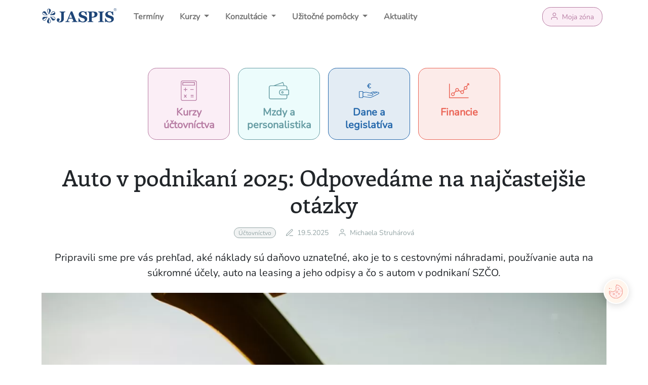

--- FILE ---
content_type: image/svg+xml
request_url: https://jaspis.sk/ji.svg
body_size: 23981
content:
<svg xmlns="http://www.w3.org/2000/svg" xmlns:xlink="http://www.w3.org/1999/xlink" class="svg-defs">
    <defs>
        <symbol id="ji-star-fill" viewBox="0 0 16 16">
            <path d="M3.612 15.443c-.386.198-.824-.149-.746-.592l.83-4.73L.173 6.765c-.329-.314-.158-.888.283-.95l4.898-.696L7.538.792c.197-.39.73-.39.927 0l2.184 4.327 4.898.696c.441.062.612.636.282.95l-3.522 3.356.83 4.73c.078.443-.36.79-.746.592L8 13.187l-4.389 2.256z"/>
        </symbol>
        
        <symbol id="ji-star" viewBox="0 0 16 16">
            <path d="M2.866 14.85c-.078.444.36.791.746.593l4.39-2.256 4.389 2.256c.386.198.824-.149.746-.592l-.83-4.73 3.522-3.356c.33-.314.16-.888-.282-.95l-4.898-.696L8.465.792a.513.513 0 0 0-.927 0L5.354 5.12l-4.898.696c-.441.062-.612.636-.283.95l3.523 3.356-.83 4.73zm4.905-2.767-3.686 1.894.694-3.957a.565.565 0 0 0-.163-.505L1.71 6.745l4.052-.576a.525.525 0 0 0 .393-.288L8 2.223l1.847 3.658a.525.525 0 0 0 .393.288l4.052.575-2.906 2.77a.565.565 0 0 0-.163.506l.694 3.957-3.686-1.894a.503.503 0 0 0-.461 0z"/>
        </symbol>
        
        <symbol id="ji-calc" viewBox="0 0 16 16">
            <path d="M 2.9791575,0 C 2.275084,0 1.6996155,0.57546847 1.6996155,1.279542 V 14.720458 C 1.6996155,15.424531 2.275084,16 2.9791575,16 H 13.020843 c 0.704073,0 1.279542,-0.575469 1.279542,-1.279542 V 1.279542 C 14.300385,0.57546847 13.724917,0 13.020843,0 Z m 0,0.54960193 H 13.020843 c 0.409101,0 0.72994,0.32083881 0.72994,0.72994007 v 13.440916 c 0,0.409101 -0.320839,0.72994 -0.72994,0.72994 H 2.9791575 c -0.4091013,0 -0.7299401,-0.320839 -0.7299401,-0.72994 V 1.279542 c 0,-0.40910126 0.3208388,-0.72994007 0.7299401,-0.72994007 z M 3.2103052,1.2358887 a 0.27482844,0.27482844 0 0 0 -0.274801,0.274801 v 2.1626265 a 0.27482844,0.27482844 0 0 0 0.274801,0.2748009 H 12.480544 A 0.27482844,0.27482844 0 0 0 12.755345,3.6733162 V 1.5106897 a 0.27482844,0.27482844 0 0 0 -0.274801,-0.274801 z m 0.274801,0.549602 H 12.205743 V 3.398515 H 3.4851062 Z m 1.888541,3.7763665 a 0.27480096,0.27480096 0 0 0 -0.274801,0.274801 V 6.7977456 H 4.1370428 a 0.27480096,0.27480096 0 0 0 -0.2748009,0.274801 0.27480096,0.27480096 0 0 0 0.2748009,0.2748009 h 0.9618034 v 0.9618034 a 0.27480096,0.27480096 0 0 0 0.274801,0.274801 0.27480096,0.27480096 0 0 0 0.274801,-0.274801 V 7.3473475 H 6.609536 A 0.27480096,0.27480096 0 0 0 6.884337,7.0725466 0.27480096,0.27480096 0 0 0 6.609536,6.7977456 H 5.6484482 V 5.8366582 a 0.27480096,0.27480096 0 0 0 -0.274801,-0.274801 z m 4.016817,1.2358884 A 0.27480096,0.27480096 0 0 0 9.1156633,7.0725466 0.27480096,0.27480096 0 0 0 9.3904642,7.3473475 H 11.553091 A 0.27480096,0.27480096 0 0 0 11.827892,7.0725466 0.27480096,0.27480096 0 0 0 11.553091,6.7977456 Z M 4.4712408,11.125145 a 0.27480096,0.27480096 0 0 0 -0.2003757,0.06226 0.27480096,0.27480096 0 0 0 -0.035781,0.387154 l 0.626174,0.751409 -0.626174,0.750693 a 0.27480096,0.27480096 0 0 0 0.035781,0.387155 0.27480096,0.27480096 0 0 0 0.3864389,-0.03507 l 0.5617676,-0.674121 0.5617676,0.674121 a 0.27480096,0.27480096 0 0 0 0.3864387,0.03507 0.27480096,0.27480096 0 0 0 0.035782,-0.387155 L 5.5768853,12.325968 6.2030596,11.574559 a 0.27480096,0.27480096 0 0 0 -0.035782,-0.387154 0.27480096,0.27480096 0 0 0 -0.2003757,-0.06226 0.27480096,0.27480096 0 0 0 -0.186063,0.09733 L 5.2190716,11.896592 4.657304,11.222471 a 0.27480096,0.27480096 0 0 0 -0.1860632,-0.09733 z m 5.2276589,0.30772 a 0.27480096,0.27480096 0 0 0 -0.2748009,0.274801 0.27480096,0.27480096 0 0 0 0.2748009,0.274801 h 1.8541913 a 0.27480096,0.27480096 0 0 0 0.274801,-0.274801 0.27480096,0.27480096 0 0 0 -0.274801,-0.274801 z m 0,1.235889 a 0.27480096,0.27480096 0 0 0 -0.2748009,0.274801 0.27480096,0.27480096 0 0 0 0.2748009,0.274801 h 1.8541913 a 0.27480096,0.27480096 0 0 0 0.274801,-0.274801 0.27480096,0.27480096 0 0 0 -0.274801,-0.274801 z"/>
        </symbol>
        
        <symbol id="ji-wallet" viewBox="0 0 16 16">
            <path d="M 11.116632,1.1982126 A 0.2796184,0.2796184 0 0 0 11.008873,1.214959 L 3.8523775,3.8652432 H 1.49843 C 0.67429263,3.8652432 -2.4123856e-8,4.5395359 -2.4123856e-8,5.3636731 V 13.303605 C -2.5218478e-4,14.127918 0.67411679,14.802035 1.49843,14.802035 h 11.587713 c 0.824343,0 1.49843,-0.674087 1.49843,-1.49843 V 11.58456 h 0.635632 C 15.647397,11.58456 16,11.231958 16,10.804765 V 7.8632407 C 16,7.4360489 15.647397,7.0834455 15.220205,7.0834455 H 14.584573 V 5.3636731 a 0.2796184,0.2796184 0 0 0 0,-7.456e-4 C 14.584321,4.5387953 13.91031,3.8652432 13.086143,3.8652432 h -0.798726 l -0.91959,-2.4850056 a 0.2796184,0.2796184 0 0 0 -0.251195,-0.182025 z m -0.1762,0.6378157 0.751399,2.0292149 H 5.461479 Z M 1.49843,4.4244241 h 10.584391 1.003322 c 0.522025,0 0.93909,0.4172245 0.939249,0.939249 V 7.0834455 H 10.05215 c -1.0569924,0 -1.9200004,0.8630077 -1.9200004,1.9200002 v 0.6632992 c 0.0012,1.0561521 0.863848,1.9178161 1.9200004,1.9178151 h 3.973242 v 1.719045 c 0,0.52214 -0.417109,0.939249 -0.939249,0.939249 H 1.49843 c -0.52204956,0 -0.93940885,-0.4172 -0.93924915,-0.939249 V 5.3636731 c 0,-0.521934 0.41731495,-0.939249 0.93924915,-0.939249 z m 8.55372,3.2182023 h 5.168055 c 0.124988,0 0.220614,0.095625 0.220614,0.2206143 v 2.9415243 c 0,0.12499 -0.09563,0.220614 -0.220614,0.220614 h -0.908669 a 0.27959044,0.27959044 0 0 0 -0.0066,-7.45e-4 0.27959044,0.27959044 0 0 0 -0.0029,7.45e-4 h -4.24992 C 9.2982504,11.02538 8.692612,10.420572 8.6913568,9.6667449 V 9.0034457 c 0,-0.7547896 0.6060296,-1.3608193 1.3608192,-1.3608193 z m 0.705529,0.7870769 c -0.496164,0 -0.9042998,0.408136 -0.9042998,0.9043 0,0.4961637 0.4081358,0.9050277 0.9042998,0.9050277 0.496164,0 0.9043,-0.408864 0.9043,-0.9050277 0,-0.496164 -0.408136,-0.9043 -0.9043,-0.9043 z m 0,0.5591808 c 0.19396,0 0.345119,0.1511584 0.345119,0.3451192 0,0.19396 -0.151159,0.3458472 -0.345119,0.3458472 -0.193961,0 -0.345119,-0.1518872 -0.345119,-0.3458472 0,-0.1939608 0.151158,-0.3451192 0.345119,-0.3451192 z"/>
        </symbol>
        
        <symbol id="ji-hand" viewBox="0 0 16 16">
            <path d="M 8.3756165,2.3221604 A 1.2316347,1.2316347 0 0 0 7.489785,2.6596516 1.7439105,1.7439105 0 0 0 7.0143798,3.6144401 H 6.6715844 a 0.21285417,0.21285417 0 0 0 -0.153164,0.060337 0.19961444,0.19961444 0 0 0 -0.06299,0.1505118 0.19384327,0.19384327 0 0 0 0.06299,0.1452074 0.21285417,0.21285417 0 0 0 0.153164,0.060337 h 0.2950559 c -0.00362,0.042096 -0.0053,0.1075606 -0.0053,0.195599 0,0.088038 0.00168,0.1528405 0.0053,0.194936 H 6.6715844 a 0.21828586,0.21828586 0 0 0 -0.153164,0.058348 0.19146691,0.19146691 0 0 0 -0.06299,0.1471966 0.19961444,0.19961444 0 0 0 0.06299,0.1505118 0.21285417,0.21285417 0 0 0 0.153164,0.061 H 7.0137168 A 1.7578292,1.7578292 0 0 0 7.4858066,5.7978557 1.2292583,1.2292583 0 0 0 8.3742905,6.1353466 1.5100085,1.5100085 0 0 0 8.9173263,6.0339004 1.8162198,1.8162198 0 0 0 9.4238948,5.7355291 0.30010062,0.30010062 0 0 0 9.5445692,5.4875494 0.31334035,0.31334035 0 0 0 9.48158,5.2899612 0.19282483,0.19282483 0 0 0 9.3237746,5.2084064 0.25359181,0.25359181 0 0 0 9.2263064,5.2263086 0.64501264,0.64501264 0 0 0 9.1129254,5.2919503 2.6268989,2.6268989 0 0 1 8.7250426,5.5160604 0.79472347,0.79472347 0 0 1 8.4008124,5.5870065 0.62769915,0.62769915 0 0 1 7.9287225,5.4053315 1.0693631,1.0693631 0 0 1 7.684058,4.8384258 h 0.6743193 a 0.21047781,0.21047781 0 0 0 0.1558161,-0.061 A 0.2036882,0.2036882 0 0 0 8.5751939,4.6269137 0.19554068,0.19554068 0 0 0 8.5141934,4.4797171 0.2159095,0.2159095 0 0 0 8.3583773,4.4213689 H 7.641623 c -0.00362,-0.042095 -0.0053,-0.1068975 -0.0053,-0.194936 0,-0.088038 0.00168,-0.1535035 0.0053,-0.195599 H 8.3603664 A 0.2159095,0.2159095 0 0 0 8.5161827,3.9731488 0.19554068,0.19554068 0 0 0 8.5765199,3.8252892 0.2036882,0.2036882 0 0 0 8.5161827,3.6747774 0.21047781,0.21047781 0 0 0 8.3603664,3.6144401 H 7.685384 A 1.0629129,1.0629129 0 0 1 7.9307116,3.0528388 0.62769915,0.62769915 0 0 1 8.4028014,2.8705007 0.88264888,0.88264888 0 0 1 8.7422817,2.9387946 1.6872173,1.6872173 0 0 1 9.1135884,3.1655568 0.64501264,0.64501264 0 0 0 9.2269697,3.2311986 0.25359181,0.25359181 0 0 0 9.3244376,3.2497639 0.19282483,0.19282483 0 0 0 9.482906,3.167546 0.31334035,0.31334035 0 0 0 9.5458955,2.9699578 0.29942166,0.29942166 0 0 0 9.5167213,2.8300548 0.36528084,0.36528084 0 0 0 9.4245578,2.7226411 1.7215048,1.7215048 0 0 0 8.9186523,2.4242697 1.5385249,1.5385249 0 0 0 8.3756165,2.3221604 Z M 0.71476526,8.3877193 A 0.64874693,0.64874693 0 0 0 0,8.9334074 v 4.1977536 a 0.64874693,0.64874693 0 0 0 0.71476526,0.543036 H 2.6820273 a 0.64874693,0.64874693 0 0 0 0.7147651,-0.543036 v -0.326219 c 0.4243501,0.06993 1.3661443,0.224137 2.3591232,0.3786 0.6714915,0.10456 1.3660323,0.209666 1.9394142,0.288426 0.2868606,0.03938 0.5430837,0.07205 0.753222,0.09548 0.210138,0.02342 0.369816,0.03745 0.489992,0.03779 a 1.354866,1.354866 0 0 0 0.2778171,-0.03382 4.6318697,4.6318697 0 0 0 0.6133188,-0.188306 c 0.8083023,-0.298396 1.9691193,-0.856943 3.0639423,-1.410295 1.094824,-0.553352 2.115313,-1.098511 2.616386,-1.35991 A 0.83987436,0.83987436 0 0 0 16,9.8795761 C 15.999321,9.3768064 15.461918,8.9695516 14.797895,8.9692121 A 1.5028795,1.5028795 0 0 0 14.313207,9.0507671 1.3650504,1.3650504 0 0 0 13.367701,8.700015 1.5161192,1.5161192 0 0 0 12.828644,8.799472 l -0.01591,0.00729 -0.491319,0.220132 A 1.3762533,1.3762533 0 0 0 11.401766,8.6993517 1.5161192,1.5161192 0 0 0 10.862708,8.7994719 l -0.01989,0.00862 -1.8804023,0.8725707 C 8.5377241,9.5856075 8.0663811,9.4810632 7.6104597,9.3829537 7.1297559,9.2811096 6.6673351,9.1834133 6.2969624,9.1111043 6.111267,9.0771563 5.9486502,9.0469422 5.8162528,9.0262342 5.7483571,9.0157104 5.6908362,9.007812 5.6385563,9.0017014 A 1.303944,1.303944 0 0 0 5.4913596,8.9910926 c -0.038701,0 -0.072044,0.00257 -0.110066,0.00597 C 5.242786,9.0109787 5.045606,9.042842 4.8130619,9.0839191 4.3377902,9.1684497 3.732183,9.2914957 3.3974554,9.3604099 V 8.9314184 A 0.64874693,0.64874693 0 0 0 2.6826904,8.3877193 Z m 0,0.4097632 H 2.6820273 c 0.096752,0 0.1790228,0.062258 0.1790228,0.1359249 l -6.63e-4,4.1977536 c 0,0.07333 -0.081932,0.135925 -0.1790229,0.135925 H 0.71476526 c -0.0967518,0 -0.17902285,-0.06226 -0.17902285,-0.135925 V 8.9334074 c 0,-0.073328 0.0819315,-0.1359249 0.17902285,-0.1359249 z M 13.36969,9.106463 a 0.77673102,0.77673102 0 0 1 0.472091,0.1511746 l -1.943393,0.8725704 a 0.17822718,0.17822718 0 0 0 -0.09349,0.27848 0.32012996,0.32012996 0 0 0 0.367328,0.07095 l 2.10186,-0.9441794 a 0.33065385,0.33065385 0 0 0 0.061,-0.012598 0.26852895,0.26852895 0 0 0 0.104761,-0.061663 l 0.06564,-0.029837 a 0.82935047,0.82935047 0 0 1 0.295056,-0.055696 0.78250218,0.78250218 0 0 1 0.470101,0.1478596 0.43080055,0.43080055 0 0 1 -0.06299,0.7552118 l -0.0013,6.63e-4 c -0.616156,0.321487 -1.994666,1.058749 -3.329162,1.715303 -0.666738,0.327938 -1.322451,0.635609 -1.859848,0.858647 -0.2685286,0.11135 -0.5090667,0.201816 -0.6995148,0.261904 -0.095734,0.02987 -0.1794527,0.05235 -0.2459909,0.06763 a 0.73056169,0.73056169 0 0 1 -0.1339355,0.01923 c -0.058391,0 -0.2128172,-0.01173 -0.4117526,-0.03448 C 7.8217071,13.089548 6.5032381,12.890035 5.3686959,12.710789 4.8004065,12.621166 4.2773032,12.536561 3.8960672,12.473418 L 3.3974554,12.3912 V 9.7840973 L 3.6010112,9.7416622 C 3.883798,9.6836114 4.3136446,9.5968155 4.70167,9.524846 c 0.1931643,-0.036324 0.3761975,-0.068077 0.5211556,-0.091501 0.072309,-0.011203 0.1357972,-0.020751 0.1836639,-0.026522 0.047867,-0.00577 0.084531,-0.00763 0.08487,-0.00729 3.395e-4,3.395e-4 0.028591,-4.668e-4 0.067631,0.0053 0.1480134,0.016634 0.4514986,0.070553 0.8208529,0.1438812 1.1134941,0.2203224 2.8696175,0.6187985 3.5791307,0.7810695 a 1.8196146,1.8196146 0 0 1 0.6133189,0.243339 0.5852641,0.5852641 0 0 1 0.165099,0.164436 0.37342837,0.37342837 0 0 1 0.05835,0.204218 0.51397323,0.51397323 0 0 1 -0.222121,0.407111 0.89147537,0.89147537 0 0 1 -0.530438,0.167752 L 9.3509595,11.465586 6.9891842,11.236171 a 0.26377622,0.26377622 0 0 0 -0.3003606,0.175045 c -0.019011,0.11135 0.085411,0.212828 0.2320667,0.227425 l 2.3690686,0.230078 0.7333311,0.05437 h 0.01326 c 0.715284,0 1.295255,-0.438838 1.295594,-0.980648 A 0.70034794,0.70034794 0 0 0 11.22208,10.565167 1.183089,1.183089 0 0 0 10.751316,10.16535 2.7497907,2.7497907 0 0 0 10.11479,9.9425657 L 9.6539721,9.8378041 11.109361,9.1621588 a 0.83274527,0.83274527 0 0 1 0.293731,-0.055033 0.78589699,0.78589699 0 0 1 0.44822,0.1326095 l -0.718744,0.3229042 a 0.17822718,0.17822718 0 0 0 -0.09415,0.2784798 0.32046944,0.32046944 0 0 0 0.367992,0.070946 L 13.0753,9.1621587 a 0.82935047,0.82935047 0 0 1 0.294393,-0.055696 z"/>
        </symbol>
        
        <symbol id="ji-graph" viewBox="0 0 16 16">
            <path d="m 15.514224,2.131408 a 0.30149061,0.30149061 0 0 0 -0.06751,0.0055 l -0.964833,0.1844879 a 0.30146047,0.30146047 0 0 0 -0.239441,0.3524889 0.30146047,0.30146047 0 0 0 0.352489,0.2394413 l 0.227665,-0.043963 -1.17601,1.6250603 c -0.175755,-0.077897 -0.369449,-0.1216832 -0.573089,-0.1216833 -0.784046,10e-8 -1.425657,0.6423959 -1.425657,1.4264419 0,0.3383928 0.11983,0.6497653 0.318731,0.8949608 l -0.95384,1.1854304 c -0.1926,-0.097436 -0.409643,-0.1530857 -0.639034,-0.1530857 -0.4683288,0 -0.8858749,0.2292519 -1.146177,0.5809397 L 7.7783089,7.6542581 c 0.020489,-0.095789 0.031405,-0.1950827 0.031405,-0.2967501 0,-0.7840464 -0.6416113,-1.426442 -1.4256573,-1.426442 -0.784046,0 -1.4264418,0.6423956 -1.4264418,1.426442 0,0.293006 0.090069,0.5657356 0.2433666,0.7929038 L 3.7878834,9.6176764 C 3.5698856,9.4819713 3.3131257,9.4033566 3.0389426,9.4033566 c -0.7840462,0 -1.4264421,0.6423964 -1.4264418,1.4264424 0,0.784046 0.6423958,1.426441 1.4264418,1.426441 0.7840459,0 1.4256568,-0.642395 1.4256568,-1.426441 0,-0.292774 -0.089643,-0.565707 -0.2425816,-0.792905 l 1.413096,-1.4680491 c 0.2181146,0.1355656 0.4747736,0.2143195 0.7489407,0.2143195 0.4679161,0 0.8850429,-0.2284335 1.1453927,-0.5793693 l 1.449994,0.6531644 c -0.020372,0.095546 -0.031405,0.194602 -0.031405,0.295965 0,0.7840459 0.6416103,1.4264415 1.4256558,1.4264415 0.784046,0 1.426442,-0.6423956 1.426442,-1.4264415 0,-0.3380408 -0.11925,-0.6497152 -0.317946,-0.8949605 l 0.953839,-1.1854305 c 0.192216,0.096974 0.408535,0.1523001 0.637464,0.1523001 0.784046,0 1.426442,-0.6416107 1.426442,-1.4256566 0,-0.3641636 -0.138842,-0.6978269 -0.365835,-0.9506995 l 1.205841,-1.665098 0.0628,0.3273672 A 0.30146047,0.30146047 0 0 0 15.755233,3.7501879 0.30146047,0.30146047 0 0 0 15.994674,3.397699 L 15.799198,2.3763446 A 0.30149061,0.30149061 0 0 0 15.514224,2.131408 Z M 0.30146178,2.4234478 A 0.30146047,0.30146047 0 0 0 1.3128162e-6,2.7249083 V 13.567279 A 0.30149061,0.30149061 0 0 0 0.30146178,13.86874 H 15.199418 a 0.30146047,0.30146047 0 0 0 0.30146,-0.301461 0.30146047,0.30146047 0 0 0 -0.30146,-0.301461 H 0.60292224 V 2.7249083 A 0.30146047,0.30146047 0 0 0 0.30146178,2.4234478 Z M 13.073494,4.9756561 c 0.181372,0 0.347439,0.057859 0.482807,0.1554406 a 0.30146047,0.30146047 0 0 0 8.07e-4,7.849e-4 0.30146047,0.30146047 0 0 0 8.07e-4,7.85e-4 c 0.205601,0.1490512 0.339143,0.3904734 0.339143,0.6665102 0,0.4582041 -0.365318,0.8227357 -0.823521,0.8227357 -0.191713,0 -0.366497,-0.064921 -0.505574,-0.1727115 a 0.30146047,0.30146047 0 0 0 -0.0102,-0.00864 0.30146047,0.30146047 0 0 0 -0.0094,-0.00549 l -8.07e-4,-7.85e-4 c -0.181975,-0.1502631 -0.29675,-0.3777733 -0.29675,-0.6351079 0,-0.458204 0.364532,-0.8235209 0.822736,-0.8235209 z M 6.3840545,6.5339868 c 0.4582038,0 0.8227362,0.365317 0.8227362,0.8235212 0,0.4582034 -0.3645324,0.8227355 -0.8227362,0.8227355 -0.218739,0 -0.4153346,-0.083918 -0.562098,-0.2206 a 0.30146047,0.30146047 0 0 0 -0.00942,-0.00942 0.30146047,0.30146047 0 0 0 -0.00785,-0.00549 C 5.6537472,7.7960317 5.5605336,7.5886357 5.5605336,7.357508 c 0,-0.4582042 0.365317,-0.8235212 0.8235209,-0.8235212 z m 3.9896405,1.7954169 c 0.193134,0 0.368988,0.065661 0.508715,0.1750669 a 0.30146047,0.30146047 0 0 0 0.0078,0.00785 0.30146047,0.30146047 0 0 0 0.01256,0.00785 c 0.180221,0.1505016 0.294396,0.3770262 0.294396,0.6327527 0,0.4582047 -0.365318,0.8235213 -0.823522,0.8235213 -0.4582037,0 -0.8227353,-0.3653166 -0.8227353,-0.8235213 0,-0.4582034 0.3645316,-0.8235208 0.8227353,-0.8235208 z M 3.0389426,10.006277 c 0.2210325,0 0.4197754,0.08587 0.5668085,0.225311 a 0.30146047,0.30146047 0 0 0 0.00471,0.0055 0.30146047,0.30146047 0 0 0 0.00785,0.0055 c 0.1507252,0.148892 0.2433666,0.356105 0.2433666,0.58722 0,0.458204 -0.3645319,0.823521 -0.8227358,0.823521 -0.458204,0 -0.8235209,-0.365317 -0.8235209,-0.823521 -2e-7,-0.458203 0.3653167,-0.823522 0.8235209,-0.823522 z"/>
        </symbol>
        
        <symbol id="ji-case" viewBox="0 0 16 16">
            <path d="m 5.7483697,0.8655865 c -0.4664147,0 -0.9153623,0.13127784 -1.2629468,0.403144 C 4.1378381,1.5405966 3.9038966,1.9695884 3.9038966,2.4701353 v 0.2693572 h -2.660572 c -0.25729494,0 -0.52825916,0.05604 -0.77061153,0.1944368 C 0.23036079,3.072326 0,3.3393897 0,3.682243 v 3.3027484 3.0030656 3.903897 a 0.34252826,0.34252826 0 0 0 0.00356765,0.04905 c 0.08820996,0.616163 0.57529778,1.102538 1.19159375,1.189809 a 0.34252826,0.34252826 0 0 0 0.048163,0.0036 H 14.756676 a 0.34252826,0.34252826 0 0 0 0.04816,-0.0036 c 0.616296,-0.08727 1.103384,-0.573646 1.191594,-1.189809 A 0.34252826,0.34252826 0 0 0 16,13.891954 V 9.988057 6.9849914 3.682243 C 16,3.3395198 15.769624,3.0723623 15.527287,2.9339293 15.284951,2.7954962 15.014135,2.7394925 14.756676,2.7394925 H 12.096103 V 2.4701353 c 0,-0.5005469 -0.233941,-0.9295387 -0.581526,-1.2014048 -0.347584,-0.27186616 -0.79564,-0.403144 -1.262054,-0.403144 z m 0,0.684988 h 4.5041533 c 0.335476,0 0.637492,0.099229 0.84018,0.2577624 0.202688,0.1585338 0.318412,0.3604542 0.318412,0.6617984 v 0.2693572 h -1.005184 l -0.149841,-0.00178 a 0.34252826,0.34252826 0 0 0 -0.0045,0.00178 H 4.5888845 V 2.4701353 c 0,-0.3013442 0.1157247,-0.5032646 0.3184126,-0.6617984 C 5.1099846,1.6498032 5.4128927,1.5505745 5.7483697,1.5505745 Z m -4.5050451,1.873906 h 2.0603155 v 3.5587267 a 0.34249401,0.34249401 0 0 0 -8.919e-4,0.00178 V 9.645563 H 0.68498802 V 6.9849914 3.682243 c 0,-0.058092 0.0196392,-0.091789 0.12754336,-0.1534088 C 0.92043553,3.4672149 1.099674,3.4244805 1.2433246,3.4244805 Z m 4.546965,0 h 4.119739 v 3.5373208 a 0.34249401,0.34249401 0 0 0 0.00446,0.010703 0.34249401,0.34249401 0 0 0 -0.00446,0.010703 v 2.642734 l -4.119739,0.017838 V 6.9849914 Z m 6.6063884,0 h 2.359998 c 0.143943,0 0.322988,0.042771 0.430793,0.1043537 0.107805,0.061583 0.127543,0.095187 0.127543,0.1534088 V 6.9849914 9.645563 H 12.396678 V 6.9849914 Z m -1.801661,0.00268 1.116673,0.012487 v 3.5453439 3.0030656 1.15235 l -1.116673,-0.01249 V 6.9832072 a 0.34249401,0.34249401 0 0 0 -0.0027,-0.014271 0.34249401,0.34249401 0 0 0 0.0027,-0.00714 z M 3.9886282,3.4441026 H 5.1053016 V 6.9849914 9.9898411 11.147543 H 3.9877363 V 9.9898411 a 0.34249401,0.34249401 0 0 0 8.919e-4,-0.00178 0.34249401,0.34249401 0 0 0 -8.919e-4,-0.00446 V 6.9849914 a 0.34249401,0.34249401 0 0 0 8.919e-4,-0.00178 z m 5.9214004,6.8668264 v 1.155025 a 0.34252826,0.34252826 0 0 0 0.3380344,0.342495 l 1.802553,0.02141 a 0.34252826,0.34252826 0 0 0 0.346062,-0.342495 v -1.156813 h 2.918334 v 3.520374 c -0.04813,0.310778 -0.288514,0.550815 -0.599365,0.598474 H 1.2843525 C 0.97350265,14.401742 0.73311711,14.161704 0.68498802,13.850925 V 10.330551 H 3.3027482 v 1.159485 a 0.34252826,0.34252826 0 0 0 0.3424941,0.342495 h 1.8025533 a 0.34252826,0.34252826 0 0 0 0.342494,-0.342495 v -1.161269 z"/>
        </symbol>
        
        <symbol id="ji-bank" viewBox="0 0 16 16">
            <path d="m 7.9488941,0.95041937 c -0.1432916,0 -0.2381378,0.0664226 -0.3119755,0.11899313 a 0.29293547,0.29293547 0 0 0 -0.00458,0.00305 l -6.542331,4.8321893 c -0.094913,0.068653 -0.1881947,0.1655658 -0.21128906,0.3142637 -0.0230943,0.1486983 0.0565035,0.2925395 0.13729976,0.36537 0.1615925,0.1456611 0.3386018,0.1731501 0.5308925,0.1731501 h 0.8672768 v 0.3211291 c 0,0.1303854 0.058644,0.2575696 0.1350115,0.3401984 0.076368,0.082628 0.1642907,0.1313759 0.2509535,0.1670479 0.076017,0.03129 0.1517522,0.025967 0.2288329,0.040427 v 3.8176969 c -0.077065,0.01446 -0.1527889,0.0099 -0.2288329,0.04119 -0.086666,0.03565 -0.1737438,0.08447 -0.2501907,0.167048 -0.076447,0.08258 -0.1357743,0.209641 -0.1357743,0.340198 v 0.01449 H 1.5217391 a 0.29293547,0.29293547 0 0 0 -0.2929061,0.29291 v 0.935163 H 0.29290618 A 0.29293547,0.29293547 0 0 0 0,13.527842 v 1.228832 a 0.29293547,0.29293547 0 0 0 0.29290618,0.292907 H 15.707094 A 0.29293547,0.29293547 0 0 0 16,14.756674 v -1.228832 a 0.29293547,0.29293547 0 0 0 -0.292906,-0.292907 h -0.935927 v -0.935163 a 0.29293547,0.29293547 0 0 0 -0.292906,-0.292907 h -0.891686 v -0.01449 c 0,-0.125185 0.007,-0.279672 -0.122044,-0.42868 C 13.33552,11.414687 13.154559,11.39207 12.987033,11.39207 H 12.97254 V 7.6788708 h 0.01449 c 0.167374,0 0.347735,-0.0228 0.476735,-0.1716247 0.129,-0.1488229 0.122807,-0.3025592 0.122807,-0.4279176 V 6.7574367 h 1.051106 c 0.09748,0 0.187964,-0.00625 0.292144,-0.062547 C 15.034001,6.6385957 15.136734,6.47148 15.125092,6.3394359 15.113453,6.2073914 15.055024,6.1332025 14.999237,6.0694126 14.94345,6.005622 14.87895,5.9530598 14.804729,5.9016016 L 8.265446,1.0724636 a 0.29293547,0.29293547 0 0 0 -0.00458,-0.00305 C 8.1870319,1.016842 8.092185,0.95041937 7.9488941,0.95041937 Z M 7.9496568,1.5675056 14.184592,6.1716244 H 13.293669 10.529367 9.3821512 6.6178488 5.4691075 2.7070938 1.7147216 Z M 8,3.4073225 c -0.582344,0 -1.0610222,0.4786782 -1.0610222,1.0610221 0,0.5823439 0.4786782,1.0602593 1.0610222,1.0602593 0.582344,0 1.0602594,-0.4779154 1.0602594,-1.0602593 C 9.0602594,3.8860007 8.582344,3.4073225 8,3.4073225 Z m 0,0.5858123 c 0.2657479,0 0.4744471,0.2094617 0.4744471,0.4752098 0,0.2657481 -0.2086992,0.474447 -0.4744471,0.474447 -0.2657479,0 -0.4752098,-0.2086989 -0.4752098,-0.474447 C 7.5247902,4.2025965 7.7342521,3.9931348 8,3.9931348 Z M 3,6.7574367 h 2.1762013 v 0.3218918 c 0,0.00573 -6.151e-4,0.00792 -7.628e-4,0.012967 -0.00523,1.156e-4 -0.00687,7.627e-4 -0.012967,7.627e-4 H 4.8550726 A 0.29293547,0.29293547 0 0 0 4.5621664,7.3859646 v 4.2990094 a 0.29293547,0.29293547 0 0 0 0.2929062,0.292906 h 0.309687 c 0.00611,0 0.00773,6.46e-4 0.012967,7.62e-4 1.605e-4,0.0053 7.631e-4,0.0077 7.631e-4,0.01373 v 0.01373 H 3.1495042 c 0.059304,-0.0113 0.1111163,-0.02822 0.1723875,-0.02822 A 0.29293547,0.29293547 0 0 0 3.6147979,11.684974 V 7.3852019 A 0.29293547,0.29293547 0 0 0 3.3218917,7.0922957 c -0.1064819,0 -0.2337136,-0.021179 -0.2990084,-0.048055 C 3.0056507,7.0371485 3.0071118,7.0366681 3,7.0320363 Z m 2.7620136,0 h 0.562929 v 0.3211291 c 0,0.1303854 0.059406,0.2575696 0.1357745,0.3401984 0.076368,0.082628 0.1635276,0.1313759 0.2501907,0.1670479 0.076017,0.03129 0.151752,0.025967 0.2288328,0.040427 v 3.8184599 c -0.076882,0.01446 -0.1522078,0.0092 -0.2280701,0.04043 -0.086666,0.03565 -0.1745064,0.08447 -0.2509534,0.167048 -0.076447,0.08258 -0.1357741,0.209641 -0.1357745,0.340198 v 0.01449 H 5.7643022 v -0.01449 c 0,-0.125185 0.00697,-0.279672 -0.1220442,-0.42868 C 5.5132465,11.414684 5.3322859,11.392067 5.1647596,11.392067 H 5.1479788 V 7.6788708 h 0.014493 c 0.1673748,0 0.3477351,-0.0228 0.4767353,-0.1716247 C 5.7682068,7.3584232 5.7620136,7.2046869 5.7620136,7.0793285 Z m 1.1487414,0 h 2.17849 v 0.3218918 c 0,0.00573 -6.154e-4,0.00792 -7.631e-4,0.012967 -0.00523,1.156e-4 -0.00687,7.627e-4 -0.012967,7.627e-4 H 8.768116 A 0.29293547,0.29293547 0 0 0 8.4752098,7.3859646 V 11.684974 A 0.29293547,0.29293547 0 0 0 8.768116,11.97788 h 0.3073988 c 0.00611,0 0.00772,6.46e-4 0.012967,7.62e-4 1.605e-4,0.0053 7.631e-4,0.0077 7.631e-4,0.01373 v 0.01373 H 7.0602593 c 0.059304,-0.0113 0.1111162,-0.02822 0.1723874,-0.02822 A 0.29293547,0.29293547 0 0 0 7.5255529,11.684974 V 7.3852019 A 0.29293547,0.29293547 0 0 0 7.2326467,7.0922957 c -0.1064815,0 -0.2337133,-0.021179 -0.2990084,-0.048055 -0.017473,-0.00719 -0.015818,-0.00758 -0.022883,-0.012204 z m 2.7643024,0 h 0.5614036 v 0.3211291 c 0,0.1303854 0.05864,0.2575696 0.135011,0.3401984 0.07637,0.082628 0.164291,0.1313759 0.250954,0.1670479 0.07588,0.031232 0.151128,0.025967 0.22807,0.040427 v 3.8184599 c -0.07688,0.01446 -0.152208,0.0092 -0.22807,0.04043 -0.08667,0.03565 -0.173744,0.08447 -0.250191,0.167048 -0.07645,0.08258 -0.135774,0.209641 -0.135774,0.340198 v 0.01449 H 9.6750574 v -0.01449 c 0,-0.125185 0.00697,-0.279672 -0.1220442,-0.42868 C 9.4240021,11.414684 9.2430411,11.392067 9.0755148,11.392067 H 9.0610222 V 7.6788708 h 0.014493 c 0.1673748,0 0.3484986,-0.0228 0.4774984,-0.1716247 C 9.6820129,7.3584232 9.6750574,7.2046869 9.6750574,7.0793285 Z m 1.1472156,0 h 2.17849 v 0.3218918 c 0,0.00573 -6.16e-4,0.00792 -7.63e-4,0.012967 -0.0052,1.156e-4 -0.0069,7.627e-4 -0.01297,7.627e-4 h -0.307396 a 0.29293547,0.29293547 0 0 0 -0.292906,0.2929064 v 4.2990094 a 0.29293547,0.29293547 0 0 0 0.292906,0.292906 h 0.307399 c 0.0061,0 0.0077,6.46e-4 0.01297,7.62e-4 1.6e-4,0.0053 7.63e-4,0.0077 7.63e-4,0.01373 v 0.01373 h -2.029748 c 0.0593,-0.0113 0.111116,-0.02822 0.172387,-0.02822 a 0.29293547,0.29293547 0 0 0 0.292906,-0.292906 V 7.3852019 A 0.29293547,0.29293547 0 0 0 11.143402,7.0922957 c -0.106482,0 -0.232951,-0.021179 -0.298246,-0.048055 -0.01723,-0.00709 -0.01577,-0.00757 -0.02288,-0.012204 z M 1.8146453,12.592678 H 14.185355 v 0.642257 H 1.8146453 Z m -1.22883294,1.22807 H 1.518688 a 0.29293547,0.29293547 0 0 0 0.00305,7.63e-4 h 12.956523 a 0.29293547,0.29293547 0 0 0 0.0031,-7.63e-4 h 0.932876 v 0.64302 H 0.58581236 Z"/>
        </symbol>
        
        <symbol id="ji-arrow-left" viewBox="0 0 16 16">
            <path d="M 11.99777,8.5817672e-4 A 1.1006994,1.1006994 0 0 0 11.206961,0.29261269 L 3.2988779,7.5999116 a 1.1008095,1.1008095 0 0 0 0.047986,1.658394 l 7.9080831,6.4915384 a 1.1006994,1.1006994 0 0 0 1.548986,-0.151636 1.1006994,1.1006994 0 0 0 -0.151636,-1.548986 L 5.7212081,8.3600089 12.700284,1.9087791 A 1.1006994,1.1006994 0 0 0 12.761706,0.35211525 1.1006994,1.1006994 0 0 0 11.99777,8.5817672e-4 Z"/>
        </symbol>
        
        <symbol id="ji-arrow-right" viewBox="0 0 16 16">
              <path d="M 3.9398463,0.00538418 A 1.100682,1.100682 0 0 0 3.1951164,0.40270148 1.100682,1.100682 0 0 0 3.348669,1.9516631 l 6.93098,5.6891231 -6.9808846,6.4492098 a 1.100682,1.100682 0 0 0 -0.059502,1.556638 1.100682,1.100682 0 0 0 1.5547199,0.06142 L 12.70194,8.3989511 A 1.1007921,1.1007921 0 0 0 12.65204,6.7405832 L 4.7459974,0.2491489 A 1.100682,1.100682 0 0 0 3.9398463,0.00538418 Z"/>
        </symbol>
        
        <symbol id="ji-time" viewBox="0 0 16 16">
            <path d="M 8,0 C 3.5890198,0 0,3.5890198 0,8 c 0,4.41098 3.5890198,8 8,8 4.41098,0 8,-3.58902 8,-8 C 16,3.5890198 12.41098,0 8,0 Z m 0,1.2307692 c 3.745824,0 6.769231,3.0234063 6.769231,6.7692308 0,3.745824 -3.023407,6.769231 -6.769231,6.769231 C 4.2541755,14.769231 1.2307692,11.745824 1.2307692,8 1.2307692,4.2541755 4.2541755,1.2307692 8,1.2307692 Z M 8,2.4615385 A 0.61538462,0.61538462 0 0 0 7.3846154,3.0769231 V 8 A 0.61544615,0.61544615 0 0 0 7.7259616,8.5504807 L 10.1875,9.78125 A 0.61538462,0.61538462 0 0 0 11.012019,9.5048076 0.61538462,0.61538462 0 0 0 10.735577,8.6802885 L 8.6153846,7.6201922 V 3.0769231 A 0.61538462,0.61538462 0 0 0 8,2.4615385 Z"/>
        </symbol>
        
        <symbol id="ji-date" viewBox="0 0 16 16">
            <path d="M 5.3333332,0 A 0.66666666,0.66666666 0 0 0 4.6666666,0.6666666 V 1.3333334 H 4.0000001 c -1.8351315,0 -3.33333345,1.4982018 -3.33333345,3.3333332 V 7.3333334 12.666666 C 0.66666665,14.5018 2.1648686,16 4.0000001,16 h 8.0000009 c 1.83513,0 3.333332,-1.4982 3.333332,-3.333334 V 7.3333334 4.6666666 c 0,-1.8351314 -1.498201,-3.3333332 -3.333332,-3.3333332 H 11.333333 V 0.6666666 A 0.66666666,0.66666666 0 0 0 10.666667,0 0.66666666,0.66666666 0 0 0 10,0.6666666 V 1.3333334 H 6.0000001 V 0.6666666 A 0.66666666,0.66666666 0 0 0 5.3333332,0 Z M 4.0000001,2.6666666 H 4.6666666 V 3.3333334 A 0.66666666,0.66666666 0 0 0 5.3333332,4 0.66666666,0.66666666 0 0 0 6.0000001,3.3333334 V 2.6666666 H 10 V 3.3333334 A 0.66666666,0.66666666 0 0 0 10.666667,4 0.66666666,0.66666666 0 0 0 11.333333,3.3333334 V 2.6666666 h 0.666668 c 1.119528,0 2,0.8804707 2,2 v 2 H 2.0000001 v -2 c 0,-1.1195293 0.8804706,-2 2,-2 z M 2.0000001,8 H 14.000001 v 4.666666 c 0,1.119531 -0.880472,2 -2,2 H 4.0000001 c -1.1195294,0 -2,-0.880469 -2,-2 z"/>
        </symbol>

        <symbol id="ji-user" viewBox="0 0 16 16">        
            <path d="M 7.9999999,0 C 5.8491468,0 4.0917542,1.7573926 4.0917542,3.9082457 c 0,2.1508531 1.7573926,3.9082456 3.9082457,3.9082456 2.1508531,0 3.9082461,-1.7573925 3.9082461,-3.9082456 C 11.908246,1.7573926 10.150853,0 7.9999999,0 Z m 0,1.2696839 c 1.4646663,0 2.6385621,1.1738955 2.6385621,2.6385618 0,1.4646663 -1.1738958,2.6385618 -2.6385621,2.6385618 -1.4646663,0 -2.6385618,-1.1738955 -2.6385618,-2.6385618 0,-1.4646663 1.1738955,-2.6385618 2.6385618,-2.6385618 z M 4.7265962,9.8202112 c -2.150853,0 -3.9082457,1.7573928 -3.9082457,3.9082458 v 1.636701 A 0.63484193,0.63484193 0 0 0 1.4531924,16 0.63484193,0.63484193 0 0 0 2.0880344,15.365158 v -1.636701 c 0,-1.464666 1.1738955,-2.638562 2.6385618,-2.638562 h 6.5468078 c 1.464665,0 2.638562,1.173896 2.638562,2.638562 v 1.636701 A 0.63484193,0.63484193 0 0 0 14.546808,16 0.63484193,0.63484193 0 0 0 15.181649,15.365158 v -1.636701 c 0,-2.150853 -1.757393,-3.9082458 -3.908245,-3.9082458 z"/>
        </symbol>
        
        <symbol id="ji-pencil" viewBox="0 0 16 16">        
            <path d="M 13.025793,0.2928299 C 12.392526,0.27277667 11.716911,0.55102723 11.202724,1.1236285 L 1.0091639,11.314584 A 0.66678905,0.66678905 0 0 0 0.83467018,11.621901 L 0.0194979,14.879986 a 0.66678905,0.66678905 0 0 0 0.80735913,0.80736 L 4.0875461,14.872172 A 0.66678905,0.66678905 0 0 0 4.3974679,14.697679 L 14.559775,4.5405807 C 15.155539,4.0221112 15.442989,3.332285 15.421826,2.6862591 15.400664,2.0402331 15.107779,1.4602108 14.679577,1.032475 14.251374,0.60473929 13.671841,0.3132879 13.025793,0.2928299 Z m -0.04167,1.3308404 c 0.257226,0.00815 0.538578,0.1377345 0.752666,0.3515919 0.214092,0.2138573 0.345771,0.49545 0.354197,0.752667 0.0084,0.2572171 -0.06721,0.5122757 -0.406284,0.8073592 a 0.66678905,0.66678905 0 0 0 -0.03386,0.031253 L 3.5875043,13.624673 1.5821285,14.124715 2.0821703,12.127152 12.145511,2.0664157 a 0.66678905,0.66678905 0 0 0 0.03125,-0.033857 C 12.471478,1.6931623 12.726897,1.6155249 12.984123,1.6236703 Z M 8.1087155,14.374736 a 0.66672238,0.66672238 0 0 0 -0.6667224,0.666722 0.66672238,0.66672238 0 0 0 0.6667224,0.666723 H 15.333277 A 0.66672238,0.66672238 0 0 0 16,15.041458 0.66672238,0.66672238 0 0 0 15.333277,14.374736 Z"/>
        </symbol>
        
        <symbol id="ji-quotes" viewBox="0 0 16 16">        
            <path d="M 4.5194684,1.4978085 C 3.9074179,1.5009554 3.3211937,1.7560991 2.9035689,2.2036487 0.99888789,4.2537468 -0.03858253,6.9601138 0.00288053,9.7577318 -0.08800105,10.992879 0.23461882,12.223511 0.92681821,13.251247 l 0.0118965,0.01785 0.013879,0.01587 C 1.596552,14.0865 2.5823,14.535316 3.60941,14.500354 c 0.9092774,0.02056 1.7895662,-0.33759 2.420875,-0.993332 l 0.00203,-0.002 0.00203,-0.004 C 6.6763568,12.813717 7.0123768,11.898442 6.9781097,10.959212 7.0047368,10.07248 6.6909403,9.2090985 6.0918432,8.554199 l -0.00203,-0.00396 -0.00203,-0.00203 C 5.6386136,8.0687186 4.9945448,7.8978134 4.3668006,7.7353786 4.6132908,6.6166172 5.1253229,5.5715196 5.921236,4.7415032 L 5.905369,4.7573702 C 6.2871855,4.3920061 6.5009805,3.8839896 6.4962144,3.3556022 6.4938795,2.8513681 6.2706752,2.3750605 5.8934739,2.0410728 5.5224405,1.6891099 5.0310535,1.4910689 4.5194684,1.4978085 Z m 9.0074006,0.00203 c -0.611656,0.00244 -1.19782,0.2552939 -1.6159,0.7018751 v 0.00203 C 10.006288,4.2538423 8.9688175,6.9602092 9.010281,9.7578273 8.9193953,10.992975 9.2420196,12.223607 9.9342184,13.251342 l 0.011897,0.01785 0.013877,0.01587 c 0.6439586,0.801541 1.6297066,1.250356 2.6568166,1.215395 0.909277,0.02056 1.787583,-0.337591 2.418893,-0.993333 l 0.004,-0.002 0.002,-0.004 c 0.642011,-0.687316 0.978032,-1.60259 0.943765,-2.541821 0.02662,-0.886728 -0.28718,-1.7501091 -0.886277,-2.4050085 l -0.002,-0.00396 -0.002,-0.00203 C 14.645959,8.0687389 14.00189,7.8978337 13.374146,7.7353989 13.621066,6.6178354 14.133336,5.572683 14.928582,4.743506 l -0.01587,0.015867 C 15.294531,4.394009 15.508326,3.8859924 15.503559,3.3576051 15.501224,2.8533709 15.278021,2.3770634 14.900819,2.0430756 14.529769,1.6913046 14.038276,1.4932241 13.526809,1.4998164 Z M 4.5254165,2.5110154 h 0.00198 0.00397 c 0.2502268,-0.00386 0.489732,0.092256 0.6701522,0.2656809 l 0.00992,0.00792 0.00992,0.00792 c 0.1646671,0.1432053 0.2589496,0.3507987 0.259728,0.5690309 v 0.00203 c 0.0025,0.2490448 -0.097634,0.4880487 -0.2775778,0.6602391 l -0.00793,0.00792 -0.00793,0.00792 C 4.1714369,5.0993701 3.500182,6.4431518 3.2624373,7.8920119 l -0.091204,0.5511905 0.559121,0.035692 c 0.6145433,0.039763 1.1901875,0.3127682 1.6119342,0.7613563 0.4229437,0.4630864 0.6485904,1.0723483 0.6265324,1.6991723 l -0.00203,0.01983 0.00203,0.01983 C 5.9981276,11.653524 5.7545403,12.31106 5.2947033,12.805141 4.8563207,13.25862 4.2479312,13.508195 3.6173401,13.489172 H 3.5994962 3.5836346 C 2.8795648,13.515807 2.2096857,13.202577 1.763517,12.658419 1.2038725,11.816602 0.93396684,10.81354 1.014057,9.8053166 l 0.00198,-0.023795 V 9.7577268 C 0.97456784,7.2160168 1.9168413,4.7579495 3.6470809,2.895611 3.874594,2.6517953 4.19194,2.5122711 4.5254165,2.5109677 Z m 9.0054175,0.00203 h 0.004 0.002 c 0.250306,-0.00386 0.491608,0.092256 0.672135,0.2656819 l 0.0099,0.00792 0.0099,0.00792 c 0.164672,0.1432081 0.258955,0.3508025 0.259733,0.5690336 v 0.00203 0.00203 c 0.0025,0.2490437 -0.09764,0.4860651 -0.277577,0.6582555 l -0.0079,0.00792 -0.0079,0.00792 c -1.015809,1.0591522 -1.687036,2.4003342 -1.9252,3.8484187 l -0.0912,0.5531731 0.559121,0.035692 c 0.614543,0.039763 1.190188,0.3127682 1.611934,0.7613563 0.422944,0.4630864 0.648591,1.0723485 0.626533,1.6991725 l -0.002,0.01983 0.002,0.01983 c 0.02931,0.674449 -0.214281,1.331985 -0.674118,1.826066 -0.438382,0.453479 -1.046772,0.703055 -1.677363,0.684031 h -0.01785 -0.01587 c -0.70407,0.02664 -1.373948,-0.286594 -1.820118,-0.830752 -0.559644,-0.841817 -0.82955,-1.844879 -0.749459,-2.8531025 l 0.002,-0.023795 V 9.7578668 C 9.9821534,7.2161518 10.924423,4.7580845 12.654663,2.895746 12.882331,2.653319 13.198387,2.5140162 13.531016,2.5130853 Z"/>
        </symbol>
        
        <symbol id="ji-visa" viewBox="0 0 16 16">        
            <path d="m 13.058333,7.313889 c 0,0 0.211111,1.033333 0.258334,1.25 h -0.927778 c 0.09167,-0.247222 0.444444,-1.208333 0.444444,-1.208333 -0.0056,0.0083 0.09167,-0.252778 0.147223,-0.413889 z M 16,3.111111 v 9.777778 c 0,0.736111 -0.597222,1.333333 -1.333333,1.333333 H 1.3333333 C 0.59722217,14.222222 0,13.625 0,12.888889 V 3.111111 C 0,2.375 0.59722217,1.777778 1.3333333,1.777778 H 14.666667 C 15.402778,1.777778 16,2.375 16,3.111111 Z M 4.2361111,10.088889 5.9916667,5.777778 H 4.8111111 L 3.7194444,8.722222 3.6,8.125 3.2111111,6.141667 C 3.1472222,5.866667 2.95,5.788889 2.7055556,5.777778 H 0.90833337 l -0.019444,0.08611 C 1.3277782,5.974999 1.7194448,6.13611 2.0611115,6.338888 l 0.9944445,3.75 z m 2.6222222,0.0056 0.7,-4.316667 H 6.4416667 L 5.7444444,10.094445 Z M 10.744444,8.683334 C 10.75,8.191667 10.45,7.816667 9.8083335,7.508334 9.4166667,7.311111 9.1777778,7.177778 9.1777778,6.975 9.1833333,6.791667 9.3805556,6.602778 9.8194445,6.602778 10.183333,6.594445 10.45,6.680556 10.65,6.766667 l 0.1,0.04722 0.152778,-0.933333 C 10.683333,5.794445 10.333333,5.697222 9.9027775,5.697222 8.8,5.697222 8.025,6.286111 8.0194444,7.125 8.0111144,7.744445 8.575,8.088889 8.9972222,8.297222 9.4277778,8.508334 9.5750005,8.647222 9.5750005,8.833334 9.5694005,9.122222 9.225,9.255556 8.9055556,9.255556 8.4611111,9.255556 8.2222222,9.186106 7.8583333,9.025 L 7.7111111,8.955556 7.5555556,9.925 C 7.8166667,10.044445 8.3,10.15 8.8,10.155556 c 1.1722225,0.0028 1.936111,-0.577778 1.944444,-1.472222 z m 3.922223,1.411111 -0.9,-4.316667 h -0.863889 c -0.266667,0 -0.469445,0.07778 -0.583334,0.358333 l -1.658333,3.958334 h 1.172222 c 0,0 0.191667,-0.533334 0.233334,-0.647223 H 13.5 c 0.03333,0.152778 0.133333,0.647223 0.133333,0.647223 z"/>
        </symbol>
        
        <symbol id="ji-mastercard" viewBox="0 0 16 16">
            <path d="m 13.413889,12.258334 c 0,0.188888 -0.127778,0.325 -0.311111,0.325 -0.188889,0 -0.311111,-0.144445 -0.311111,-0.325 0,-0.180556 0.122222,-0.325 0.311111,-0.325 0.183333,0 0.311111,0.144444 0.311111,0.325 z m -8.6333334,-0.325 c -0.1972223,0 -0.3111112,0.144444 -0.3111112,0.325 0,0.180555 0.1138889,0.325 0.3111112,0.325 0.1805555,0 0.3027777,-0.136112 0.3027777,-0.325 -0.00278,-0.180556 -0.1222222,-0.325 -0.3027777,-0.325 z m 3.2638888,-0.0083 c -0.15,0 -0.2416666,0.09722 -0.2638888,0.241667 h 0.5305555 c -0.025,-0.158333 -0.1222222,-0.241667 -0.2666667,-0.241667 z m 2.9944446,0.0083 c -0.188889,0 -0.302778,0.144444 -0.302778,0.325 0,0.180555 0.113889,0.325 0.302778,0.325 0.188889,0 0.311111,-0.136112 0.311111,-0.325 0,-0.180556 -0.122222,-0.325 -0.311111,-0.325 z m 2.941667,0.725 c 0,0.0083 0.0083,0.01389 0.0083,0.03055 0,0.0083 -0.0083,0.01389 -0.0083,0.03056 -0.0083,0.0083 -0.0083,0.01389 -0.01389,0.02222 -0.0083,0.0083 -0.01389,0.01389 -0.03056,0.01389 -0.0083,0.0083 -0.01389,0.0083 -0.03055,0.0083 -0.0083,0 -0.01389,0 -0.03056,-0.0083 -0.0083,0 -0.01389,-0.0083 -0.02222,-0.01389 -0.0083,-0.0083 -0.01389,-0.01389 -0.01389,-0.02222 -0.0083,-0.01389 -0.0083,-0.02222 -0.0083,-0.03056 0,-0.01389 0,-0.02222 0.0083,-0.03055 0,-0.01389 0.0083,-0.02222 0.01389,-0.03056 0.0083,-0.0083 0.01389,-0.0083 0.02222,-0.01389 0.01389,-0.0083 0.02222,-0.0083 0.03056,-0.0083 0.01389,0 0.02222,0 0.03055,0.0083 0.01389,0.0083 0.02222,0.0083 0.03056,0.01389 0.0083,0.0056 0.0056,0.01667 0.01389,0.03056 z m -0.06111,0.03889 c 0.01389,0 0.01389,-0.0083 0.02222,-0.0083 0.0083,-0.0083 0.0083,-0.01389 0.0083,-0.02222 0,-0.0083 0,-0.01389 -0.0083,-0.02222 -0.0083,0 -0.01389,-0.0083 -0.03056,-0.0083 h -0.04444 v 0.09722 h 0.02222 v -0.03889 h 0.0083 l 0.03056,0.03889 H 13.95 Z M 16,3.111111 v 9.777778 c 0,0.736111 -0.597222,1.333333 -1.333333,1.333333 H 1.3333333 C 0.59722222,14.222222 0,13.625 0,12.888889 V 3.111111 C 0,2.375 0.59722222,1.777778 1.3333333,1.777778 H 14.666667 C 15.402778,1.777778 16,2.375 16,3.111111 Z M 1.7777778,6.988889 c 0,2.125 1.725,3.847222 3.8472222,3.847222 0.7555556,0 1.4972222,-0.227777 2.125,-0.641666 C 5.725,8.547222 5.7388889,5.438889 7.75,3.791667 7.1222222,3.375 6.3805556,3.15 5.625,3.15 3.5027778,3.147222 1.7777778,4.872222 1.7777778,6.988889 Z M 8,10.011111 C 9.9583333,8.483334 9.95,5.505556 8,3.969445 6.05,5.505556 6.0416667,8.486111 8,10.011111 Z m -3.9527778,2.119445 c 0,-0.241667 -0.1583333,-0.4 -0.4083333,-0.408334 -0.1277778,0 -0.2638889,0.03889 -0.3555556,0.180556 -0.066667,-0.113889 -0.1805555,-0.180556 -0.3388889,-0.180556 -0.1055555,0 -0.2111111,0.03889 -0.2944444,0.15 V 11.75 H 2.4222222 v 1.019445 H 2.65 c 0,-0.525 -0.069444,-0.838889 0.25,-0.838889 0.2833333,0 0.2277778,0.283333 0.2277778,0.838889 h 0.2194444 c 0,-0.508334 -0.069444,-0.838889 0.25,-0.838889 0.2833334,0 0.2277778,0.277778 0.2277778,0.838889 H 4.0527778 V 12.130556 Z M 5.2944444,11.75 H 5.075 v 0.122222 c -0.075,-0.09167 -0.1805556,-0.15 -0.325,-0.15 -0.2861111,0 -0.5055556,0.227778 -0.5055556,0.536112 0,0.311111 0.2194445,0.536111 0.5055556,0.536111 0.1444444,0 0.25,-0.05278 0.325,-0.15 v 0.127777 h 0.2194444 z m 1.125,0.711111 c 0,-0.416666 -0.6361111,-0.227777 -0.6361111,-0.422222 0,-0.158333 0.3305556,-0.133333 0.5138889,-0.03055 l 0.091667,-0.180561 C 6.1277778,11.658334 5.55,11.661111 5.55,12.055556 c 0,0.397222 0.6361111,0.230555 0.6361111,0.416666 0,0.175 -0.375,0.161112 -0.575,0.02222 l -0.097222,0.175 C 5.825,12.880556 6.4194444,12.836111 6.4194444,12.461111 Z m 0.9833334,0.258334 -0.061111,-0.188889 c -0.1055557,0.05833 -0.338889,0.122222 -0.338889,-0.113889 V 11.955556 H 7.3666667 V 11.75 H 7.0027778 V 11.438889 H 6.775 V 11.75 H 6.5638889 v 0.202778 H 6.775 v 0.463889 c 0,0.488889 0.4805556,0.4 0.6277778,0.302778 z m 0.3694444,-0.372223 h 0.7638889 c 0,-0.45 -0.2055555,-0.627777 -0.4833333,-0.627777 -0.2944445,0 -0.5055556,0.219444 -0.5055556,0.536111 0,0.569444 0.6277778,0.663889 0.9388889,0.394444 L 8.3805556,12.483334 C 8.1638889,12.661111 7.8361111,12.644445 7.7722222,12.347222 Z M 9.4138889,11.75 C 9.2861111,11.69444 9.0916667,11.7 8.9916667,11.872222 V 11.75 H 8.7638889 v 1.019445 h 0.2277778 v -0.575 c 0,-0.322223 0.2638889,-0.280556 0.3555555,-0.233334 z m 0.2944444,0.508334 c 0,-0.316667 0.3222227,-0.419445 0.5749997,-0.233334 l 0.105556,-0.180555 c -0.322222,-0.252778 -0.9083334,-0.113889 -0.9083334,0.416666 0,0.55 0.6222224,0.661111 0.9083334,0.416667 l -0.105556,-0.180556 c -0.255555,0.180556 -0.5749997,0.07222 -0.5749997,-0.238888 z M 11.561111,11.75 h -0.227778 v 0.122222 c -0.230555,-0.305555 -0.830555,-0.133333 -0.830555,0.386112 0,0.533333 0.622222,0.686111 0.830555,0.386111 v 0.127777 h 0.227778 z m 0.936111,0 C 12.430552,11.71667 12.191667,11.66944 12.075,11.872222 V 11.75 h -0.219444 v 1.019445 H 12.075 v -0.575 c 0,-0.305556 0.25,-0.286111 0.355556,-0.233334 z m 1.119445,-0.413889 h -0.219445 v 0.536111 c -0.227778,-0.302777 -0.830555,-0.141666 -0.830555,0.386112 0,0.538888 0.625,0.683333 0.830555,0.386111 v 0.127777 h 0.219445 z M 13.827778,9.25 V 9.377778 H 13.85 V 9.25 h 0.05278 V 9.227778 H 13.775 v 0.02222 z m 0.183333,3.438889 c 0,-0.01389 0,-0.03055 -0.0083,-0.04444 -0.0083,-0.0083 -0.01389,-0.02222 -0.02222,-0.03056 -0.0083,-0.0083 -0.02222,-0.01389 -0.03056,-0.02222 -0.01389,0 -0.03056,-0.0083 -0.04444,-0.0083 -0.0083,0 -0.02222,0.0083 -0.03889,0.0083 -0.01389,0.0083 -0.02222,0.01389 -0.03056,0.02222 -0.01389,0.0083 -0.02222,0.02222 -0.02222,0.03056 -0.0083,0.01389 -0.0083,0.03055 -0.0083,0.04444 0,0.0083 0,0.02222 0.0083,0.03889 0,0.0083 0.0083,0.02222 0.02222,0.03056 0.0083,0.0083 0.01389,0.01389 0.03056,0.02222 0.01389,0.0083 0.03055,0.0083 0.03889,0.0083 0.01389,0 0.03055,0 0.04444,-0.0083 0.0083,-0.0083 0.02222,-0.01389 0.03056,-0.02222 0.0083,-0.0083 0.01389,-0.02222 0.02222,-0.03056 0.0083,-0.01667 0.0083,-0.03056 0.0083,-0.03889 z M 14.1,9.225 H 14.06111 L 14.01667,9.32222 13.97223,9.225 h -0.03889 v 0.15 h 0.02222 V 9.261111 L 14,9.358334 h 0.03056 l 0.03889,-0.09722 V 9.375003 H 14.1 Z m 0.122222,-2.236111 c 0,-2.116667 -1.725,-3.841667 -3.847222,-3.841667 -0.7555556,0 -1.4972222,0.227778 -2.125,0.641667 2.002778,1.647222 2.033333,4.763889 0,6.402778 0.6277778,0.416667 1.375,0.641667 2.125,0.641667 2.122222,0.0028 3.847222,-1.719445 3.847222,-3.844445 z"/>     
        </symbol>
        
        <symbol id="ji-dinersclub" viewBox="0 0 16 16">
            <path d="M 6.6583333,3.108334 C 3.9666667,3.108334 1.775,5.291667 1.775,7.991667 c 0,2.691667 2.1916667,4.883333 4.8833333,4.883333 2.7,0 4.8833337,-2.191666 4.8833337,-4.883333 0,-2.7 -2.1833337,-4.883333 -4.8833337,-4.883333 z M 5.55,10.875 C 4.3916667,10.433334 3.5666667,9.308334 3.5666667,7.991667 3.5666667,6.675 4.3916667,5.55 5.55,5.1 Z m 2.2166667,0.0083 V 5.1 C 8.925,5.55 9.75,6.675 9.75,7.991667 c 0,1.316667 -0.825,2.441667 -1.9833333,2.891667 z M 14.666667,1.777778 H 1.3333333 C 0.59722222,1.777778 0,2.375 0,3.111111 v 9.777778 C 0,13.625 0.59722222,14.222222 1.3333333,14.222222 H 14.666667 C 15.402778,14.222222 16,13.625 16,12.888889 V 3.111111 C 16,2.375 15.402778,1.777778 14.666667,1.777778 Z M 9.1583333,13.333334 H 6.65 C 3.7,13.333334 1.2666667,10.958334 1.2666667,8.05 1.2666667,4.866667 3.7,2.666667 6.65,2.666667 h 2.5083333 c 2.9166667,0 5.5749997,2.2 5.5749997,5.383333 0,2.908334 -2.658333,5.283334 -5.5749997,5.283334 z"/>
        </symbol>
        
        <symbol id="ji-discover" viewBox="0 0 16 16">
            <path d="m 14.455326,6.33617 c 0,-0.219436 -0.152772,-0.336099 -0.433318,-0.336099 h -0.136106 v 0.691643 h 0.130551 c 0.286101,0 0.438873,-0.122218 0.438873,-0.355544 z M 14.66643,1.778 H 1.3335712 C 0.59748641,1.778 2.855e-4,2.375201 2.855e-4,3.111285 v 9.77743 c 0,0.736084 0.59720091,1.333285 1.3332857,1.333285 H 14.66643 c 0.736084,0 1.333285,-0.597201 1.333285,-1.333285 V 3.111285 C 15.999715,2.375201 15.402514,1.778 14.66643,1.778 Z m -1.224957,3.858195 c 0.627755,0 1.469391,-0.113885 1.469391,0.677754 0,0.349988 -0.183325,0.57498 -0.519425,0.644422 l 0.71664,0.955521 H 14.563655 L 13.94701,7.002814 H 13.8859 v 0.911078 h -0.444429 z m -1.552722,0.0028 h 1.258288 v 0.388853 h -0.81386 v 0.505538 h 0.786083 v 0.38332 h -0.786083 v 0.616645 h 0.81386 V 7.91667 h -1.258288 z m -1.908266,0 0.608311,1.533279 0.616645,-1.533279 h 0.486094 l -0.986076,2.338784 h -0.23888 L 9.4943912,5.638973 Z M 8.4277626,5.555665 c 0.6860866,0 1.2388447,0.555535 1.2388447,1.238845 0,0.686087 -0.5555358,1.238845 -1.2388447,1.238845 -0.6860866,0 -1.2388447,-0.555536 -1.2388447,-1.238845 0,-0.686087 0.5555357,-1.238845 1.2388447,-1.238845 z M 7.058367,5.725081 V 6.25284 C 6.5000536,5.694527 5.7584134,6.122289 5.7584134,6.7806 c 0,0.694419 0.7638616,1.069405 1.2999536,0.533313 v 0.52776 C 6.2333964,8.23888 5.3000964,7.683345 5.3000964,6.7806 c 0,-0.866637 0.9194116,-1.47217 1.7582706,-1.055519 z M 4.3584633,7.566682 c 0.3166554,0 0.6222001,-0.424984 -0.091664,-0.677753 C 3.8501478,6.736156 3.7057086,6.572273 3.7057086,6.258396 c 0,-0.644422 0.8499697,-0.872192 1.3805062,-0.397209 L 4.8528899,6.161177 C 4.5640113,5.838966 4.1612478,5.988961 4.1612478,6.230627 c 0,0.122218 0.074997,0.191659 0.3416545,0.286101 0.5055375,0.183326 0.6555322,0.34721 0.6555322,0.711086 0,0.819414 -1.0777393,1.038851 -1.5721661,0.313877 L 3.8723692,7.266701 C 3.9751434,7.463916 4.1473594,7.56669 4.358463,7.56669 Z M 1.5391195,7.91667 H 0.88914268 V 5.638973 H 1.5391195 c 0.7249741,0 1.2249563,0.472205 1.2249563,1.141627 0,0.51387 -0.3666536,1.13607 -1.2249563,1.13607 z m 1.8749331,0 H 2.969624 V 5.638973 h 0.4444286 z m 11.6968054,4.999822 c 0,0.227769 -0.188882,0.416652 -0.416652,0.416652 H 3.5557142 C 8.8221929,12.34429 14.185891,9.466615 15.110858,8.888857 Z M 2.0585454,6.211175 C 1.9141061,6.075069 1.7363347,6.027848 1.4502338,6.027848 H 1.3335712 v 1.505503 h 0.1166626 c 0.2861009,0 0.4722053,-0.05556 0.6083116,-0.177772 0.1583277,-0.14444 0.2472134,-0.355543 0.2472134,-0.574979 0,-0.219438 -0.088886,-0.430541 -0.2472134,-0.569425 z"/>
        </symbol>

        <symbol id="ji-logo" viewBox="0 0 150 30">
            <path d="m 145.45769,0 c -0.78712,0 -1.4599,0.27682609 -2.01631,0.8332376 -0.55405,0.5546413 -0.83238,1.225749 -0.83238,2.0128676 0,0.7865287 0.27833,1.4570464 0.83238,2.0128677 0.55641,0.555822 1.22919,0.8332377 2.01631,0.8332377 0.78653,0 1.45813,-0.2774157 2.01632,-0.8332377 0.557,-0.5558213 0.83668,-1.226339 0.83668,-2.0128677 0,-0.7871186 -0.27968,-1.4582263 -0.83668,-2.0128676 C 146.91582,0.27682609 146.24422,0 145.45769,0 Z m 0,0.28349035 c 0.70393,0 1.3039,0.25260436 1.79659,0.75827205 0.49033,0.5038976 0.73845,1.1057307 0.73845,1.8043428 0,0.698022 -0.24812,1.2998553 -0.73845,1.804343 -0.49269,0.5056672 -1.09266,0.7565484 -1.79659,0.7565484 -0.7051,0 -1.3025,-0.2508812 -1.794,-0.7565484 -0.49033,-0.5044877 -0.73673,-1.106321 -0.73673,-1.804343 0,-0.6986121 0.2464,-1.3004452 0.73673,-1.8043428 0.4915,-0.50566769 1.0889,-0.75827205 1.794,-0.75827205 z M 14.676442,1.1184513 c -0.517267,0 -0.994161,0.090073 -1.429515,0.2688419 -0.465186,0.1932363 -0.885686,0.4891669 -1.256319,0.887523 l -0.02499,0.028435 c -0.17242,0.187553 -0.32314,0.3828829 -0.4541,0.5833527 -0.394902,0.6132926 -0.595416,1.2850451 -0.595416,2.0120061 0,0.5616251 0.124723,1.0839384 0.367935,1.5535959 l 0.227481,0.4222195 0.454102,0.8358225 1.281307,2.3721861 1.429515,2.639303 2.540212,-4.7236902 0.424804,-0.7867072 0.407572,-0.7591337 c 0.19821,-0.363739 0.32106,-0.731276 0.367072,-1.0960478 0.01264,-0.1059185 0.01982,-0.2113491 0.01982,-0.316234 0,-0.147769 -0.0072,-0.2927144 -0.01982,-0.4342831 C 18.344807,3.8487127 18.085408,3.1823073 17.641458,2.6056985 17.543365,2.4806633 17.437569,2.3597027 17.321778,2.2429343 17.285372,2.2072838 17.251542,2.1731176 17.216654,2.1395336 16.498143,1.4585565 15.648782,1.1184513 14.676442,1.1184513 Z M 144.10486,1.3209444 v 0.1878447 c 0.0407,0.00413 0.0918,0.012598 0.1508,0.024989 0.0578,0.010621 0.10939,0.024886 0.15424,0.039637 0.0572,0.019472 0.0944,0.047224 0.11029,0.086167 0.0142,0.035993 0.0224,0.080774 0.0224,0.1326976 v 2.0688764 c 0,0.053104 -0.0109,0.09988 -0.031,0.1352826 -0.0212,0.037173 -0.0533,0.064701 -0.10168,0.083582 -0.0307,0.012391 -0.081,0.023303 -0.14649,0.032743 -0.0673,0.00767 -0.11902,0.014827 -0.15855,0.018957 V 4.318704 h 1.41315 V 4.1317211 c -0.0384,-0.00236 -0.0936,-0.00888 -0.16975,-0.02068 -0.0749,-0.012391 -0.12317,-0.02217 -0.14735,-0.03102 -0.0531,-0.018881 -0.0903,-0.049538 -0.10856,-0.087891 -0.0183,-0.040123 -0.0276,-0.083181 -0.0276,-0.1309742 V 3.0167164 h 0.34122 c 0.15695,0.1953046 0.3094,0.3895465 0.45927,0.5824908 0.15105,0.1911743 0.32777,0.4315554 0.53252,0.7194968 h 0.92371 V 4.1317211 c -0.0389,-0.00236 -0.086,-0.00888 -0.14735,-0.02068 -0.0608,-0.012391 -0.11003,-0.025747 -0.15251,-0.040499 -0.0549,-0.017111 -0.10988,-0.044143 -0.16889,-0.080136 -0.0572,-0.036583 -0.11587,-0.093091 -0.17664,-0.1680262 -0.0962,-0.1185988 -0.20163,-0.2505818 -0.32141,-0.3980928 -0.11978,-0.147511 -0.26448,-0.3264949 -0.44031,-0.5359605 0.25077,-0.069625 0.44071,-0.1714106 0.56698,-0.3041705 0.12686,-0.1333499 0.19129,-0.3169515 0.19129,-0.5506089 0,-0.1286296 -0.0289,-0.2388355 -0.0862,-0.3308824 -0.0584,-0.090867 -0.13398,-0.1642624 -0.22662,-0.2197265 -0.0956,-0.056054 -0.19999,-0.097257 -0.31623,-0.1232193 -0.11506,-0.025372 -0.23319,-0.038775 -0.35415,-0.038775 z m 0.95991,0.2352367 h 0.37224 c 0.20947,0 0.36799,0.046682 0.47479,0.1387293 0.10679,0.092637 0.16199,0.2271113 0.16199,0.4041245 0,0.2130059 -0.0661,0.3789048 -0.19646,0.4963236 -0.12982,0.1174187 -0.30857,0.1775045 -0.53338,0.1775045 h -0.27918 z M 14.676442,2.0611213 V 10.900161 L 13.246927,8.3022172 12.219813,6.4315257 C 12.113124,6.2398394 12.028319,6.0451981 11.96562,5.8473115 11.870054,5.547124 11.820859,5.2408381 11.820859,4.9261835 c 0,-0.3260219 0.0492,-0.6331673 0.144761,-0.919405 0.06068,-0.1839361 0.141658,-0.3599412 0.241268,-0.5273437 0.256358,-0.4205731 0.536641,-0.7425536 0.858226,-0.9564569 0.05511,-0.036684 0.116586,-0.071195 0.181813,-0.1042624 0.328159,-0.1601691 0.804547,-0.280093 1.429515,-0.3575942 z M 5.6064745,6.2367878 c -1.1255483,0 -2.0500651,0.3891079 -2.7771714,1.16412 -0.720533,0.7765619 -1.079676,1.6672782 -1.079676,2.6582602 0,0.969798 0.3268156,1.83102 0.9892003,2.588465 0.6542946,0.756412 1.4386236,1.150694 2.3497818,1.177046 l 1.5329161,0.03016 4.8899927,0.09306 0.454102,0.0086 0.143038,0.0034 L 11.96562,13.716108 11.511518,12.950942 8.4818765,7.8231274 C 8.1592803,7.2878532 7.7210857,6.892871 7.1643788,6.6314338 6.9793159,6.5441157 6.7979924,6.4718149 6.6215253,6.4134304 6.2670731,6.2966621 5.9275541,6.2367878 5.6064745,6.2367878 Z m 17.8185315,0 c -0.346361,0 -0.677243,0.047623 -0.997817,0.1395909 -0.241189,0.068201 -0.47259,0.1627597 -0.697093,0.2826287 -0.537999,0.2805538 -0.944449,0.6691455 -1.238224,1.16412 l -2.07577,3.4914976 -0.774644,1.306296 -0.424804,0.711742 -0.373105,0.627298 0.373105,-0.0078 0.424804,-0.0086 0.774644,-0.01551 4.011087,-0.081 1.436409,-0.02843 c 0.910146,-0.01963 1.696498,-0.408734 2.349782,-1.151195 0.661372,-0.749695 0.991785,-1.604545 0.991785,-2.589327 0,-1.030766 -0.368735,-1.9271912 -1.094325,-2.6970357 C 25.383228,6.618994 24.483811,6.2367878 23.425006,6.2367878 Z m 57.865638,0.016372 c -1.180681,0 -2.277216,0.1800331 -3.283835,0.5299288 -1.005437,0.3493059 -1.8318,0.80535 -2.477312,1.3605812 -0.675596,0.6012552 -1.18605,1.2704991 -1.540668,2.0163142 -0.351075,0.751126 -0.525622,1.528178 -0.525622,2.337718 0,1.281576 0.34076,2.443364 1.021081,3.477712 0.675009,1.037297 1.717182,1.833915 3.113223,2.388557 0.605978,0.235427 1.256312,0.465393 1.941349,0.690199 0.691535,0.224218 1.445135,0.470939 2.267065,0.735869 1.260922,0.40064 2.192876,0.875239 2.793542,1.42693 0.599484,0.555231 0.898725,1.236615 0.898725,2.047335 0,0.984783 -0.355028,1.80463 -1.06072,2.456629 -0.709236,0.645508 -1.725808,0.970243 -3.056352,0.970243 -0.987145,0 -1.85182,-0.205743 -2.587606,-0.615234 -0.740505,-0.40949 -1.406903,-0.940279 -2.001666,-1.595818 -0.576476,-0.626037 -1.086392,-1.336221 -1.527745,-2.12747 -0.439584,-0.790069 -0.799853,-1.540679 -1.084844,-2.257583 h -1.256321 l 0.190429,7.522404 h 1.245119 l 1.011605,-1.025391 c 0.760562,0.430142 1.689891,0.799603 2.792678,1.115867 1.099844,0.310363 2.28172,0.466164 3.552679,0.466164 1.371261,0 2.568221,-0.167079 3.5949,-0.496323 1.024902,-0.334555 1.930465,-0.805754 2.711683,-1.42176 0.715725,-0.559952 1.280241,-1.254729 1.700942,-2.097312 0.420702,-0.840222 0.631606,-1.710143 0.631606,-2.61173 0,-1.427316 -0.370288,-2.623106 -1.107251,-3.583697 -0.740502,-0.967082 -1.815437,-1.716822 -3.232134,-2.267923 -0.585913,-0.224217 -1.256162,-0.45953 -2.012008,-0.699679 -0.751125,-0.244278 -1.486751,-0.48982 -2.211913,-0.735868 -1.23142,-0.40064 -2.136794,-0.866462 -2.718578,-1.391601 -0.585322,-0.53104 -0.875457,-1.204892 -0.875457,-2.042165 0,-0.875035 0.335285,-1.6156979 1.005573,-2.2110519 0.671467,-0.5959447 1.531695,-0.8970013 2.588462,-0.8970013 0.840812,0 1.571233,0.1703854 2.197266,0.5049401 0.624861,0.3416356 1.18024,0.7918725 1.656997,1.3571347 0.439584,0.5316294 0.860723,1.1910474 1.255456,1.9870174 0.394739,0.801279 0.740392,1.576421 1.036593,2.342888 h 1.25546 L 89.077581,6.8132466 H 87.802303 L 86.907028,7.6947379 C 86.330556,7.3684438 85.539094,7.0481947 84.534839,6.7331113 83.527638,6.4127171 82.447126,6.2531594 81.290644,6.2531598 Z m 52.475876,0 c -1.1795,0 -2.27577,0.1800331 -3.28298,0.5299288 -1.00602,0.3493059 -1.83067,0.80535 -2.47558,1.3605812 -0.67678,0.6012552 -1.18837,1.2704991 -1.5424,2.0163142 -0.35108,0.751126 -0.52476,1.528178 -0.52476,2.337718 0,1.281576 0.33958,2.443364 1.02108,3.477712 0.67443,1.037297 1.71691,1.833915 3.11237,2.388557 0.6042,0.235427 1.25485,0.465393 1.94049,0.690199 0.69094,0.224218 1.44717,0.470939 2.26792,0.735869 1.26151,0.40064 2.19319,0.875239 2.79268,1.42693 0.60125,0.555231 0.90217,1.236615 0.90217,2.047335 0,0.984783 -0.35525,1.80463 -1.0633,2.456629 -0.70982,0.645508 -1.72576,0.970243 -3.05808,0.970243 -0.98537,0 -1.85068,-0.205743 -2.58588,-0.615234 -0.7405,-0.40949 -1.40631,-0.940279 -2.00167,-1.595818 -0.5747,-0.626037 -1.08757,-1.336221 -1.52774,-2.12747 -0.43899,-0.790069 -0.79841,-1.540679 -1.08398,-2.257583 h -1.25719 l 0.18871,7.522404 h 1.24598 l 1.01074,-1.025391 c 0.76056,0.430142 1.69338,0.799603 2.79441,1.115867 1.09984,0.310363 2.28054,0.466164 3.55267,0.466164 1.37067,0 2.56854,-0.167079 3.59404,-0.496323 1.02727,-0.334555 1.93133,-0.805754 2.71255,-1.42176 0.71572,-0.559952 1.28169,-1.254729 1.7018,-2.097312 0.42129,-0.840222 0.62988,-1.710143 0.62988,-2.61173 0,-1.427316 -0.37033,-2.623106 -1.10553,-3.583697 -0.74109,-0.967082 -1.81689,-1.716822 -3.23299,-2.267923 -0.58473,-0.224217 -1.25739,-0.45953 -2.01028,-0.699679 -0.75231,-0.244278 -1.4867,-0.48982 -2.21364,-0.735868 -1.23143,-0.40064 -2.13679,-0.866462 -2.71858,-1.391601 -0.58414,-0.53104 -0.87718,-1.204892 -0.87718,-2.042165 0,-0.875035 0.33787,-1.6156979 1.00815,-2.2110519 0.6703,-0.5959447 1.53025,-0.8970013 2.58761,-0.8970013 0.84199,0 1.57096,0.1703854 2.1964,0.5049401 0.62604,0.3416356 1.18206,0.7918725 1.65528,1.3571347 0.44371,0.5316294 0.8633,1.1910474 1.25804,1.9870174 0.39474,0.801279 0.73985,1.576421 1.03487,2.342888 h 1.25718 l -0.11374,-7.096737 h -1.27786 l -0.89442,0.8814913 c -0.57765,-0.3262945 -1.36762,-0.6465436 -2.37304,-0.961627 -1.00544,-0.3203942 -2.08654,-0.4799519 -3.2442,-0.4799515 z M 57.885888,6.5168312 57.424889,7.629251 c -1.198967,2.892986 -2.30002,5.564153 -3.313129,8.007525 -1.141734,2.757276 -2.278253,5.509894 -3.408776,8.256549 -0.185273,0.470855 -0.420728,0.876545 -0.694509,1.21582 -0.280271,0.341636 -0.621309,0.631416 -1.021946,0.866843 -0.235429,0.144561 -0.555406,0.260836 -0.960763,0.346392 -0.39533,0.07789 -0.753393,0.132277 -1.068477,0.148208 h -0.02326 v 1.146887 h 0.02326 8.50988 V 26.470588 C 54.361431,26.377358 53.576,26.215303 53.101016,25.995806 52.62485,25.77631 52.390135,25.511117 52.390139,25.201344 c 0,-0.102077 0.01515,-0.269775 0.04998,-0.517003 0.03481,-0.243099 0.145332,-0.63901 0.330018,-1.184801 0.146329,-0.420701 0.320426,-0.90092 0.520451,-1.43727 0.200025,-0.54107 0.38599,-1.011641 0.55061,-1.412281 h 3.583694 3.598346 l 1.776772,4.315257 c 0.06903,0.164622 0.110206,0.29461 0.124941,0.395508 0.0161,0.09618 0.02068,0.186057 0.02068,0.264533 0,0.220677 -0.356197,0.411078 -1.071922,0.560949 -0.710414,0.154592 -1.330174,0.25013 -1.861214,0.284352 v 1.146887 H 71.347801 V 26.470588 C 71.052186,26.456427 70.727732,26.406935 70.367216,26.326689 70.00257,26.250573 69.686309,26.13058 69.410759,25.975988 69.050834,25.761802 68.77051,25.530104 68.575801,25.295267 68.379314,25.056889 68.219035,24.789476 68.089814,24.495634 67.329248,22.69718 66.408711,20.425493 65.32126,17.693589 64.23676,14.954605 62.734351,11.231873 60.817298,6.5168312 Z M 35.864115,6.8132466 V 7.95324 c 0.27496,0.040713 0.619749,0.1060535 1.03573,0.1904294 0.415391,0.090867 0.772141,0.1953128 1.062443,0.3257127 0.4089,0.1752428 0.668614,0.3806686 0.778952,0.6160958 0.105618,0.2354272 0.160271,0.5257412 0.160271,0.8797681 v 11.742015 c 0,1.702867 -0.334692,2.973541 -1.005572,3.813764 -0.67088,0.839632 -1.591875,1.260627 -2.762523,1.260627 -0.305053,0 -0.601118,-0.06937 -0.896139,-0.205078 -0.289712,-0.13453 -0.484871,-0.304737 -0.570428,-0.500632 v -0.189568 c 0.555822,-0.449614 1.050933,-0.940425 1.486385,-1.470875 0.435453,-0.53517 0.656595,-1.111096 0.656595,-1.737133 0,-0.735785 -0.255919,-1.352969 -0.755687,-1.847426 -0.506848,-0.500357 -1.181524,-0.750517 -2.033548,-0.750517 -0.899817,0 -1.60529,0.300195 -2.116268,0.896139 -0.515698,0.596535 -0.770336,1.345965 -0.770336,2.257583 0,1.535295 0.561042,2.742398 1.676816,3.623334 1.121083,0.875035 2.592922,1.316636 4.423828,1.316636 1.056769,0 2.047039,-0.145742 2.971048,-0.445485 0.932269,-0.301512 1.772985,-0.741652 2.524701,-1.326976 0.745816,-0.595944 1.325498,-1.336738 1.750919,-2.217084 0.424832,-0.875035 0.641085,-1.847658 0.641085,-2.903837 V 9.8144532 c 0,-0.348716 0.05424,-0.6599545 0.164579,-0.9349151 0.115649,-0.2749606 0.370876,-0.4648562 0.770336,-0.5687038 0.344585,-0.090867 0.651335,-0.1619581 0.926298,-0.2068015 0.265517,-0.048974 0.593109,-0.098373 0.973689,-0.1473463 l 0.02154,-0.00345 V 6.8132466 h -0.02154 z m 55.16343,0 V 7.95324 c 0.224806,0.031272 0.56385,0.090534 1.019361,0.1861213 0.456105,0.089687 0.815598,0.1944133 1.091739,0.3153719 0.389427,0.1646224 0.645208,0.3752647 0.760858,0.6195428 0.119779,0.2501789 0.180948,0.5452037 0.180948,0.89097 v 14.675149 c 0,0.39946 -0.06634,0.714417 -0.186119,0.939224 -0.1245,0.225987 -0.37511,0.416107 -0.755687,0.571289 -0.185276,0.07966 -0.515629,0.146167 -0.980585,0.201631 -0.470854,0.04956 -0.846115,0.09504 -1.130515,0.118049 v 1.146887 h 11.019075 0.25505 v -1.146887 c -0.0785,-0.0065 -0.16301,-0.01373 -0.25505,-0.02671 -0.24841,-0.03127 -0.53747,-0.08126 -0.86081,-0.147346 -0.43546,-0.08556 -0.75513,-0.171231 -0.95043,-0.245576 -0.371141,-0.160493 -0.627058,-0.365366 -0.755688,-0.625575 -0.129811,-0.259619 -0.194735,-0.564882 -0.194735,-0.915958 v -5.849897 h 1.694903 c 0.36524,0 0.72158,-0.0082 1.06676,-0.02413 0.99245,-0.0472 1.9057,-0.16035 2.74356,-0.342083 1.12698,-0.244869 2.13148,-0.640593 3.01241,-1.191694 0.85085,-0.525139 1.51606,-1.210418 2.00167,-2.055951 0.48207,-0.846713 0.72639,-1.858179 0.72639,-3.027057 0,-1.761871 -0.66531,-3.0696742 -1.99822,-3.9240579 -1.32465,-0.8561537 -3.33743,-1.2813075 -6.02568,-1.2813075 h -0.46013 z m 20.969665,0 V 7.95324 c 0.32984,0.040713 0.72602,0.1109801 1.18567,0.2154181 0.46141,0.1003076 0.80638,0.2004163 1.04003,0.300724 0.37114,0.1545913 0.62048,0.3611969 0.74794,0.6160958 0.12862,0.2554889 0.18956,0.5440328 0.18956,0.8797681 v 14.749253 c 0,0.369367 -0.0657,0.676082 -0.19732,0.91682 -0.13394,0.238968 -0.37966,0.430035 -0.74018,0.579906 -0.19589,0.07612 -0.54928,0.134799 -1.06675,0.174919 -0.50862,0.04071 -0.89992,0.07028 -1.15895,0.08444 v 1.146887 h 11.53522 v -1.146887 c -0.3198,-0.01416 -0.7207,-0.06855 -1.19687,-0.148208 -0.46849,-0.08556 -0.81057,-0.1714 -1.01591,-0.261086 -0.36995,-0.154002 -0.62356,-0.355625 -0.75396,-0.604033 -0.1304,-0.252539 -0.19991,-0.551367 -0.19991,-0.903033 V 9.8144532 c 0,-0.3398651 0.0643,-0.6439945 0.19474,-0.914235 0.12332,-0.2649295 0.37856,-0.4648848 0.75913,-0.5893839 0.30152,-0.1014874 0.67574,-0.1777778 1.11415,-0.2326518 0.43604,-0.056055 0.80774,-0.093672 1.09863,-0.1249425 V 6.8132466 Z M 23.443963,7.160501 c 0.375183,0 0.759852,0.086628 1.159812,0.2679803 0.406532,0.1736025 0.837698,0.5754803 1.296817,1.2037566 l -3.473403,2.0473351 -4.011087,2.36443 -0.02154,0.01206 0.02154,-0.0336 L 20.9701,8.6460267 C 21.3468,7.9960482 21.834077,7.558969 22.427189,7.3362821 22.737651,7.2184809 23.075354,7.160501 23.443963,7.160501 Z m 75.840994,0.9831684 h 1.215823 c 0.57883,0 1.09327,0.05026 1.54584,0.148208 0.80599,0.1740626 1.41308,0.5039122 1.81726,0.9883385 0.63076,0.7605671 0.9444,1.9224861 0.9444,3.4837431 0,1.536475 -0.41334,2.67245 -1.24943,3.407054 -0.41126,0.364647 -0.91511,0.639347 -1.51223,0.824621 -0.61778,0.191764 -1.33303,0.286937 -2.147289,0.286937 H 99.284957 Z M 3.0714332,8.6270682 6.6215253,10.723518 10.56971,13.056066 6.6215253,12.992302 5.5470191,12.97593 c -0.8585719,0 -1.5444947,-0.294727 -2.0749081,-0.890969 -0.530919,-0.59366 -0.7996324,-1.256957 -0.7996324,-1.987017 0,-0.2201043 0.030795,-0.4551172 0.1051241,-0.6953705 C 2.8473807,9.16077 2.9480577,8.8998724 3.0714332,8.6270682 Z m 54.3336388,3.0356728 0.01982,0.05084 2.997764,7.487075 h -2.997764 -2.997758 z m -40.48311,5.200195 0.294692,0.498047 0.424804,0.715189 0.774644,1.312328 2.147289,3.631089 c 0.32209,0.535275 0.758562,0.92974 1.315774,1.191693 0.185569,0.08629 0.368017,0.160481 0.548024,0.218865 0.354958,0.115736 0.694683,0.174919 1.016774,0.174919 1.114424,0 2.030788,-0.381172 2.751321,-1.144301 0.727612,-0.769328 1.08657,-1.673344 1.08657,-2.715993 0,-0.977031 -0.32646,-1.839976 -0.988339,-2.590188 -0.66289,-0.742978 -1.442013,-1.124145 -2.350644,-1.136546 l -1.515682,-0.03361 -4.011087,-0.08875 -0.774644,-0.01637 -0.424804,-0.0095 z m -4.873622,0.213695 -0.08272,0.0026 -0.454102,0.0095 -4.8899927,0.107709 -1.6104667,0.03533 c -0.8848651,0.01288 -1.6577081,0.394732 -2.3256549,1.130477 -0.661879,0.736261 -0.9960937,1.612842 -0.9960937,2.635857 0,1.003899 0.3606808,1.888071 1.0882927,2.657399 0.7200274,0.762612 1.6105085,1.14344 2.670324,1.14344 0.4267578,0 0.8191464,-0.0528 1.1735986,-0.160271 0.7625007,-0.228887 1.3573535,-0.703929 1.7810775,-1.425207 l 3.1089152,-5.232939 0.454102,-0.760857 z m 6.425494,0.710019 3.953355,0.04739 1.076229,0.01292 c 0.851999,0.01292 1.544851,0.315062 2.07577,0.910788 0.53193,0.595209 0.797909,1.244359 0.797909,1.946519 0,0.199953 -0.03113,0.421347 -0.09737,0.675552 -0.05764,0.255237 -0.163154,0.535979 -0.306755,0.836684 l -3.545784,-2.094727 z m -7.976505,0.213695 -2.5738165,4.404009 c -0.3352376,0.586943 -0.771574,0.997967 -1.3019872,1.233054 -0.3595085,0.159653 -0.7625063,0.238684 -1.2115122,0.238684 -0.5511445,0 -0.9967022,-0.114226 -1.3304227,-0.33433 -0.3392826,-0.221136 -0.70163,-0.6011 -1.0874311,-1.137408 l 3.629366,-2.129193 z m 4.179113,0.395508 -1.429515,2.638441 -1.281307,2.373048 -0.454102,0.83496 -0.227481,0.423943 c -0.255348,0.467074 -0.386891,0.94228 -0.386891,1.41142 0,0.82513 0.206829,1.550723 0.614372,2.180032 0.13096,0.199954 0.282185,0.389763 0.454102,0.569566 l 0.04394,0.04825 c 0.375183,0.377689 0.788862,0.661194 1.237362,0.848748 C 13.688349,29.907168 14.164737,30 14.676442,30 c 0.993577,0 1.838387,-0.341654 2.540212,-1.018497 0.04551,-0.04392 0.09272,-0.09154 0.138729,-0.139591 0.101127,-0.108502 0.197083,-0.220832 0.286075,-0.333467 0.445467,-0.579709 0.703349,-1.212467 0.774644,-1.899128 0.01264,-0.127618 0.01982,-0.258069 0.01982,-0.390337 0,-0.127102 -0.0072,-0.252031 -0.01982,-0.373966 -0.04601,-0.421607 -0.168862,-0.816063 -0.367072,-1.178769 l -0.407572,-0.760857 -0.424804,-0.786707 z m 0,1.820714 2.447151,4.469497 c 0.03287,0.06097 0.06424,0.121881 0.09306,0.184398 0.195176,0.42419 0.294692,0.865582 0.294692,1.321806 0,0.467074 -0.09952,0.893628 -0.294692,1.279584 -0.02882,0.05528 -0.06019,0.110845 -0.09306,0.164579 -0.252818,0.421607 -0.534917,0.743244 -0.856503,0.958181 -0.321585,0.213387 -0.850901,0.36696 -1.590648,0.460995 z"/>
        </symbol>

    </defs>
</svg>